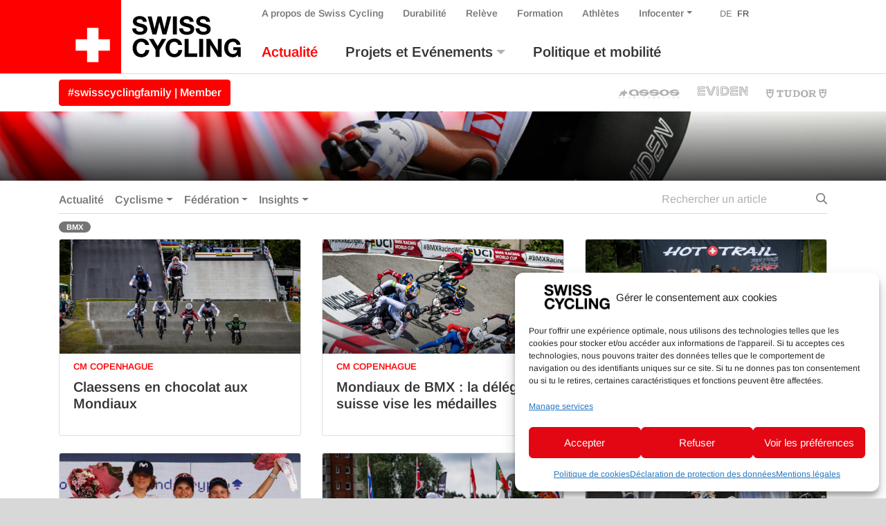

--- FILE ---
content_type: text/html; charset=UTF-8
request_url: https://www.swiss-cycling.ch/fr/magazine/categorie/news/bmx/page/2/
body_size: 22199
content:

<!doctype html>
<html lang="fr-FR" class="overflow-x-hidden">
<head>
	<meta charset="utf-8">
	<meta http-equiv="x-ua-compatible" content="ie=edge">
	<meta name="viewport" content="width=device-width, initial-scale=1">

	<meta property="og:url" content="https://www.swiss-cycling.ch/fr/claessens-en-chocolat-aux-mondiaux/"/>
	<meta property="og:type" content="website"/>
	<meta property="og:title" content="Claessens en chocolat aux Mondiaux - Swiss Cycling"/>
			<meta property="og:description" content="La médaillée de bronze olympique Zoé Claessens et le junior Nick Hofer ont terminé à la 4e place aux Championnats du monde à Copenhague. Le bilan de l’entraîneur national David Graf est mitigé."/>
				<meta property="og:image" content="/app/uploads/2025/08/BMX-Aufhaengerbild-1500x1200.jpg"/>
		<meta name='robots' content='index, follow, max-image-preview:large, max-snippet:-1, max-video-preview:-1' />

	<!-- This site is optimized with the Yoast SEO plugin v26.6 - https://yoast.com/wordpress/plugins/seo/ -->
	<title>BMX Archives - Page 2 sur 18 - Swiss Cycling</title>
	<link rel="canonical" href="/de/magazin/kategorie/news/bmx/page/2/" />
	<link rel="prev" href="/de/magazin/kategorie/news/bmx/" />
	<link rel="next" href="/de/magazin/kategorie/news/bmx/page/3/" />
	<meta property="og:locale" content="fr_FR" />
	<meta property="og:type" content="article" />
	<meta property="og:title" content="BMX Archives - Page 2 sur 18 - Swiss Cycling" />
	<meta property="og:url" content="/de/magazin/kategorie/news/bmx/" />
	<meta property="og:site_name" content="Swiss Cycling" />
	<meta property="og:image" content="https://www.swiss-cycling.ch/app/uploads/2021/05/Swiss_Cycling_Logo_CMYK-scaled.jpg" />
	<meta property="og:image:width" content="2560" />
	<meta property="og:image:height" content="1282" />
	<meta property="og:image:type" content="image/jpeg" />
	<meta name="twitter:card" content="summary_large_image" />
	<meta name="twitter:site" content="@swisscycling" />
	<script type="application/ld+json" class="yoast-schema-graph">{"@context":"https://schema.org","@graph":[{"@type":"CollectionPage","@id":"/de/magazin/kategorie/news/bmx/","url":"/de/magazin/kategorie/news/bmx/page/2/","name":"BMX Archives - Page 2 sur 18 - Swiss Cycling","isPartOf":{"@id":"https://www.swiss-cycling.ch/fr/#website"},"primaryImageOfPage":{"@id":"/de/magazin/kategorie/news/bmx/page/2/#primaryimage"},"image":{"@id":"/de/magazin/kategorie/news/bmx/page/2/#primaryimage"},"thumbnailUrl":"/app/uploads/2025/08/BMX-Aufhaengerbild.jpg","breadcrumb":{"@id":"/de/magazin/kategorie/news/bmx/page/2/#breadcrumb"},"inLanguage":"fr-FR"},{"@type":"ImageObject","inLanguage":"fr-FR","@id":"/de/magazin/kategorie/news/bmx/page/2/#primaryimage","url":"/app/uploads/2025/08/BMX-Aufhaengerbild.jpg","contentUrl":"/app/uploads/2025/08/BMX-Aufhaengerbild.jpg","width":2133,"height":1200,"caption":"^we#2 CLAESSENS, Zoe (SUI) Team_SUI ^we#122 CAVALLI, Agustina (ARG) Marshall ^we#13 ETIENNE, Axelle (FRA) DnLba ^we#85 HATAKEYAMA, Sae (JPN) Team_JPN ^we#221 BALLE, Dorte (DEN) Team_DEN ^we#94 AEBERHARD, Nadine (SUI) Team_SUI ^we#93 STEVAUX CARNAVAL, Priscilla Andreia (BRA) Chase"},{"@type":"BreadcrumbList","@id":"/de/magazin/kategorie/news/bmx/page/2/#breadcrumb","itemListElement":[{"@type":"ListItem","position":1,"name":"Home","item":"https://www.swiss-cycling.ch/fr/"},{"@type":"ListItem","position":2,"name":"Actualité sportive","item":"/fr/magazine/categorie/news/"},{"@type":"ListItem","position":3,"name":"BMX"}]},{"@type":"WebSite","@id":"https://www.swiss-cycling.ch/fr/#website","url":"https://www.swiss-cycling.ch/fr/","name":"Swiss Cycling","description":"Just another WordPress site","publisher":{"@id":"https://www.swiss-cycling.ch/fr/#organization"},"potentialAction":[{"@type":"SearchAction","target":{"@type":"EntryPoint","urlTemplate":"https://www.swiss-cycling.ch/fr/search/{search_term_string}"},"query-input":{"@type":"PropertyValueSpecification","valueRequired":true,"valueName":"search_term_string"}}],"inLanguage":"fr-FR"},{"@type":"Organization","@id":"https://www.swiss-cycling.ch/fr/#organization","name":"Swiss Cycling","url":"https://www.swiss-cycling.ch/fr/","logo":{"@type":"ImageObject","inLanguage":"fr-FR","@id":"https://www.swiss-cycling.ch/fr/#/schema/logo/image/","url":"/app/uploads/2021/05/Swiss_Cycling_Logo_CMYK-scaled.jpg","contentUrl":"/app/uploads/2021/05/Swiss_Cycling_Logo_CMYK-scaled.jpg","width":2560,"height":1282,"caption":"Swiss Cycling"},"image":{"@id":"https://www.swiss-cycling.ch/fr/#/schema/logo/image/"},"sameAs":["https://www.facebook.com/swisscyclingteam/","https://x.com/swisscycling","https://www.instagram.com/swisscyclingteam/","https://www.linkedin.com/company/swisscycling","https://www.youtube.com/user/SwissCyclingTeam"]}]}</script>
	<!-- / Yoast SEO plugin. -->


<link rel='dns-prefetch' href='//www.googletagmanager.com' />
<link rel='dns-prefetch' href='//hcaptcha.com' />
<style id='wp-img-auto-sizes-contain-inline-css' type='text/css'>
img:is([sizes=auto i],[sizes^="auto," i]){contain-intrinsic-size:3000px 1500px}
/*# sourceURL=wp-img-auto-sizes-contain-inline-css */
</style>
<link rel="stylesheet" href="/app/plugins/litespeed-cache/assets/css/litespeed-dummy.css?ver=6.9">
<link rel="stylesheet" href="/wp/wp-includes/css/dist/block-library/style.min.css?ver=6.9">
<style id='global-styles-inline-css' type='text/css'>
:root{--wp--preset--aspect-ratio--square: 1;--wp--preset--aspect-ratio--4-3: 4/3;--wp--preset--aspect-ratio--3-4: 3/4;--wp--preset--aspect-ratio--3-2: 3/2;--wp--preset--aspect-ratio--2-3: 2/3;--wp--preset--aspect-ratio--16-9: 16/9;--wp--preset--aspect-ratio--9-16: 9/16;--wp--preset--color--black: #000000;--wp--preset--color--cyan-bluish-gray: #abb8c3;--wp--preset--color--white: #ffffff;--wp--preset--color--pale-pink: #f78da7;--wp--preset--color--vivid-red: #cf2e2e;--wp--preset--color--luminous-vivid-orange: #ff6900;--wp--preset--color--luminous-vivid-amber: #fcb900;--wp--preset--color--light-green-cyan: #7bdcb5;--wp--preset--color--vivid-green-cyan: #00d084;--wp--preset--color--pale-cyan-blue: #8ed1fc;--wp--preset--color--vivid-cyan-blue: #0693e3;--wp--preset--color--vivid-purple: #9b51e0;--wp--preset--gradient--vivid-cyan-blue-to-vivid-purple: linear-gradient(135deg,rgb(6,147,227) 0%,rgb(155,81,224) 100%);--wp--preset--gradient--light-green-cyan-to-vivid-green-cyan: linear-gradient(135deg,rgb(122,220,180) 0%,rgb(0,208,130) 100%);--wp--preset--gradient--luminous-vivid-amber-to-luminous-vivid-orange: linear-gradient(135deg,rgb(252,185,0) 0%,rgb(255,105,0) 100%);--wp--preset--gradient--luminous-vivid-orange-to-vivid-red: linear-gradient(135deg,rgb(255,105,0) 0%,rgb(207,46,46) 100%);--wp--preset--gradient--very-light-gray-to-cyan-bluish-gray: linear-gradient(135deg,rgb(238,238,238) 0%,rgb(169,184,195) 100%);--wp--preset--gradient--cool-to-warm-spectrum: linear-gradient(135deg,rgb(74,234,220) 0%,rgb(151,120,209) 20%,rgb(207,42,186) 40%,rgb(238,44,130) 60%,rgb(251,105,98) 80%,rgb(254,248,76) 100%);--wp--preset--gradient--blush-light-purple: linear-gradient(135deg,rgb(255,206,236) 0%,rgb(152,150,240) 100%);--wp--preset--gradient--blush-bordeaux: linear-gradient(135deg,rgb(254,205,165) 0%,rgb(254,45,45) 50%,rgb(107,0,62) 100%);--wp--preset--gradient--luminous-dusk: linear-gradient(135deg,rgb(255,203,112) 0%,rgb(199,81,192) 50%,rgb(65,88,208) 100%);--wp--preset--gradient--pale-ocean: linear-gradient(135deg,rgb(255,245,203) 0%,rgb(182,227,212) 50%,rgb(51,167,181) 100%);--wp--preset--gradient--electric-grass: linear-gradient(135deg,rgb(202,248,128) 0%,rgb(113,206,126) 100%);--wp--preset--gradient--midnight: linear-gradient(135deg,rgb(2,3,129) 0%,rgb(40,116,252) 100%);--wp--preset--font-size--small: 13px;--wp--preset--font-size--medium: 20px;--wp--preset--font-size--large: 36px;--wp--preset--font-size--x-large: 42px;--wp--preset--spacing--20: 0.44rem;--wp--preset--spacing--30: 0.67rem;--wp--preset--spacing--40: 1rem;--wp--preset--spacing--50: 1.5rem;--wp--preset--spacing--60: 2.25rem;--wp--preset--spacing--70: 3.38rem;--wp--preset--spacing--80: 5.06rem;--wp--preset--shadow--natural: 6px 6px 9px rgba(0, 0, 0, 0.2);--wp--preset--shadow--deep: 12px 12px 50px rgba(0, 0, 0, 0.4);--wp--preset--shadow--sharp: 6px 6px 0px rgba(0, 0, 0, 0.2);--wp--preset--shadow--outlined: 6px 6px 0px -3px rgb(255, 255, 255), 6px 6px rgb(0, 0, 0);--wp--preset--shadow--crisp: 6px 6px 0px rgb(0, 0, 0);}:where(.is-layout-flex){gap: 0.5em;}:where(.is-layout-grid){gap: 0.5em;}body .is-layout-flex{display: flex;}.is-layout-flex{flex-wrap: wrap;align-items: center;}.is-layout-flex > :is(*, div){margin: 0;}body .is-layout-grid{display: grid;}.is-layout-grid > :is(*, div){margin: 0;}:where(.wp-block-columns.is-layout-flex){gap: 2em;}:where(.wp-block-columns.is-layout-grid){gap: 2em;}:where(.wp-block-post-template.is-layout-flex){gap: 1.25em;}:where(.wp-block-post-template.is-layout-grid){gap: 1.25em;}.has-black-color{color: var(--wp--preset--color--black) !important;}.has-cyan-bluish-gray-color{color: var(--wp--preset--color--cyan-bluish-gray) !important;}.has-white-color{color: var(--wp--preset--color--white) !important;}.has-pale-pink-color{color: var(--wp--preset--color--pale-pink) !important;}.has-vivid-red-color{color: var(--wp--preset--color--vivid-red) !important;}.has-luminous-vivid-orange-color{color: var(--wp--preset--color--luminous-vivid-orange) !important;}.has-luminous-vivid-amber-color{color: var(--wp--preset--color--luminous-vivid-amber) !important;}.has-light-green-cyan-color{color: var(--wp--preset--color--light-green-cyan) !important;}.has-vivid-green-cyan-color{color: var(--wp--preset--color--vivid-green-cyan) !important;}.has-pale-cyan-blue-color{color: var(--wp--preset--color--pale-cyan-blue) !important;}.has-vivid-cyan-blue-color{color: var(--wp--preset--color--vivid-cyan-blue) !important;}.has-vivid-purple-color{color: var(--wp--preset--color--vivid-purple) !important;}.has-black-background-color{background-color: var(--wp--preset--color--black) !important;}.has-cyan-bluish-gray-background-color{background-color: var(--wp--preset--color--cyan-bluish-gray) !important;}.has-white-background-color{background-color: var(--wp--preset--color--white) !important;}.has-pale-pink-background-color{background-color: var(--wp--preset--color--pale-pink) !important;}.has-vivid-red-background-color{background-color: var(--wp--preset--color--vivid-red) !important;}.has-luminous-vivid-orange-background-color{background-color: var(--wp--preset--color--luminous-vivid-orange) !important;}.has-luminous-vivid-amber-background-color{background-color: var(--wp--preset--color--luminous-vivid-amber) !important;}.has-light-green-cyan-background-color{background-color: var(--wp--preset--color--light-green-cyan) !important;}.has-vivid-green-cyan-background-color{background-color: var(--wp--preset--color--vivid-green-cyan) !important;}.has-pale-cyan-blue-background-color{background-color: var(--wp--preset--color--pale-cyan-blue) !important;}.has-vivid-cyan-blue-background-color{background-color: var(--wp--preset--color--vivid-cyan-blue) !important;}.has-vivid-purple-background-color{background-color: var(--wp--preset--color--vivid-purple) !important;}.has-black-border-color{border-color: var(--wp--preset--color--black) !important;}.has-cyan-bluish-gray-border-color{border-color: var(--wp--preset--color--cyan-bluish-gray) !important;}.has-white-border-color{border-color: var(--wp--preset--color--white) !important;}.has-pale-pink-border-color{border-color: var(--wp--preset--color--pale-pink) !important;}.has-vivid-red-border-color{border-color: var(--wp--preset--color--vivid-red) !important;}.has-luminous-vivid-orange-border-color{border-color: var(--wp--preset--color--luminous-vivid-orange) !important;}.has-luminous-vivid-amber-border-color{border-color: var(--wp--preset--color--luminous-vivid-amber) !important;}.has-light-green-cyan-border-color{border-color: var(--wp--preset--color--light-green-cyan) !important;}.has-vivid-green-cyan-border-color{border-color: var(--wp--preset--color--vivid-green-cyan) !important;}.has-pale-cyan-blue-border-color{border-color: var(--wp--preset--color--pale-cyan-blue) !important;}.has-vivid-cyan-blue-border-color{border-color: var(--wp--preset--color--vivid-cyan-blue) !important;}.has-vivid-purple-border-color{border-color: var(--wp--preset--color--vivid-purple) !important;}.has-vivid-cyan-blue-to-vivid-purple-gradient-background{background: var(--wp--preset--gradient--vivid-cyan-blue-to-vivid-purple) !important;}.has-light-green-cyan-to-vivid-green-cyan-gradient-background{background: var(--wp--preset--gradient--light-green-cyan-to-vivid-green-cyan) !important;}.has-luminous-vivid-amber-to-luminous-vivid-orange-gradient-background{background: var(--wp--preset--gradient--luminous-vivid-amber-to-luminous-vivid-orange) !important;}.has-luminous-vivid-orange-to-vivid-red-gradient-background{background: var(--wp--preset--gradient--luminous-vivid-orange-to-vivid-red) !important;}.has-very-light-gray-to-cyan-bluish-gray-gradient-background{background: var(--wp--preset--gradient--very-light-gray-to-cyan-bluish-gray) !important;}.has-cool-to-warm-spectrum-gradient-background{background: var(--wp--preset--gradient--cool-to-warm-spectrum) !important;}.has-blush-light-purple-gradient-background{background: var(--wp--preset--gradient--blush-light-purple) !important;}.has-blush-bordeaux-gradient-background{background: var(--wp--preset--gradient--blush-bordeaux) !important;}.has-luminous-dusk-gradient-background{background: var(--wp--preset--gradient--luminous-dusk) !important;}.has-pale-ocean-gradient-background{background: var(--wp--preset--gradient--pale-ocean) !important;}.has-electric-grass-gradient-background{background: var(--wp--preset--gradient--electric-grass) !important;}.has-midnight-gradient-background{background: var(--wp--preset--gradient--midnight) !important;}.has-small-font-size{font-size: var(--wp--preset--font-size--small) !important;}.has-medium-font-size{font-size: var(--wp--preset--font-size--medium) !important;}.has-large-font-size{font-size: var(--wp--preset--font-size--large) !important;}.has-x-large-font-size{font-size: var(--wp--preset--font-size--x-large) !important;}
/*# sourceURL=global-styles-inline-css */
</style>

<style id='classic-theme-styles-inline-css' type='text/css'>
/*! This file is auto-generated */
.wp-block-button__link{color:#fff;background-color:#32373c;border-radius:9999px;box-shadow:none;text-decoration:none;padding:calc(.667em + 2px) calc(1.333em + 2px);font-size:1.125em}.wp-block-file__button{background:#32373c;color:#fff;text-decoration:none}
/*# sourceURL=/wp-includes/css/classic-themes.min.css */
</style>
<link rel="stylesheet" href="/app/plugins/complianz-gdpr-premium/assets/css/cookieblocker.min.css?ver=1761898076">
<link rel="stylesheet" href="/app/plugins/halfdata-green-popups/css/style.css?ver=7.51">
<link rel="stylesheet" href="/app/plugins/halfdata-green-popups/css/airdatepicker.css?ver=7.51">
<link rel="stylesheet" href="/app/themes/swiss-cycling/dist/css/main.css?ver=1765199172">

<!-- Extrait de code de la balise Google (gtag.js) ajouté par Site Kit -->
<!-- Extrait Google Analytics ajouté par Site Kit -->
<script type="text/javascript" src="https://www.googletagmanager.com/gtag/js?id=GT-MJP3N5Q" id="google_gtagjs-js" async></script>
<script type="text/javascript" id="google_gtagjs-js-after">
/* <![CDATA[ */
window.dataLayer = window.dataLayer || [];function gtag(){dataLayer.push(arguments);}
gtag("set","linker",{"domains":["www.swiss-cycling.ch"]});
gtag("js", new Date());
gtag("set", "developer_id.dZTNiMT", true);
gtag("config", "GT-MJP3N5Q");
//# sourceURL=google_gtagjs-js-after
/* ]]> */
</script>
<script type="text/javascript" src="/wp/wp-includes/js/jquery/jquery.min.js?ver=3.7.1" id="jquery-core-js"></script>
<script type="text/javascript" src="/wp/wp-includes/js/jquery/jquery-migrate.min.js?ver=3.4.1" id="jquery-migrate-js"></script>
<meta name="generator" content="WPML ver:4.8.6 stt:4,3;" />
<meta name="generator" content="Site Kit by Google 1.168.0" /><style>
.h-captcha{position:relative;display:block;margin-bottom:2rem;padding:0;clear:both}.h-captcha[data-size="normal"]{width:302px;height:76px}.h-captcha[data-size="compact"]{width:158px;height:138px}.h-captcha[data-size="invisible"]{display:none}.h-captcha iframe{z-index:1}.h-captcha::before{content:"";display:block;position:absolute;top:0;left:0;background:url(https://www.swiss-cycling.ch/app/plugins/hcaptcha-for-forms-and-more/assets/images/hcaptcha-div-logo.svg) no-repeat;border:1px solid #fff0;border-radius:4px;box-sizing:border-box}.h-captcha::after{content:"The hCaptcha loading is delayed until user interaction.";font-family:-apple-system,system-ui,BlinkMacSystemFont,"Segoe UI",Roboto,Oxygen,Ubuntu,"Helvetica Neue",Arial,sans-serif;font-size:10px;font-weight:500;position:absolute;top:0;bottom:0;left:0;right:0;box-sizing:border-box;color:#bf1722;opacity:0}.h-captcha:not(:has(iframe))::after{animation:hcap-msg-fade-in .3s ease forwards;animation-delay:2s}.h-captcha:has(iframe)::after{animation:none;opacity:0}@keyframes hcap-msg-fade-in{to{opacity:1}}.h-captcha[data-size="normal"]::before{width:302px;height:76px;background-position:93.8% 28%}.h-captcha[data-size="normal"]::after{width:302px;height:76px;display:flex;flex-wrap:wrap;align-content:center;line-height:normal;padding:0 75px 0 10px}.h-captcha[data-size="compact"]::before{width:158px;height:138px;background-position:49.9% 78.8%}.h-captcha[data-size="compact"]::after{width:158px;height:138px;text-align:center;line-height:normal;padding:24px 10px 10px 10px}.h-captcha[data-theme="light"]::before,body.is-light-theme .h-captcha[data-theme="auto"]::before,.h-captcha[data-theme="auto"]::before{background-color:#fafafa;border:1px solid #e0e0e0}.h-captcha[data-theme="dark"]::before,body.is-dark-theme .h-captcha[data-theme="auto"]::before,html.wp-dark-mode-active .h-captcha[data-theme="auto"]::before,html.drdt-dark-mode .h-captcha[data-theme="auto"]::before{background-image:url(https://www.swiss-cycling.ch/app/plugins/hcaptcha-for-forms-and-more/assets/images/hcaptcha-div-logo-white.svg);background-repeat:no-repeat;background-color:#333;border:1px solid #f5f5f5}@media (prefers-color-scheme:dark){.h-captcha[data-theme="auto"]::before{background-image:url(https://www.swiss-cycling.ch/app/plugins/hcaptcha-for-forms-and-more/assets/images/hcaptcha-div-logo-white.svg);background-repeat:no-repeat;background-color:#333;border:1px solid #f5f5f5}}.h-captcha[data-theme="custom"]::before{background-color:initial}.h-captcha[data-size="invisible"]::before,.h-captcha[data-size="invisible"]::after{display:none}.h-captcha iframe{position:relative}div[style*="z-index: 2147483647"] div[style*="border-width: 11px"][style*="position: absolute"][style*="pointer-events: none"]{border-style:none}
</style>
			<style>.cmplz-hidden {
					display: none !important;
				}</style>
		<script>var lepopup_customjs_handlers={};var lepopup_cookie_value="ilovefamily";var lepopup_events_data={};var lepopup_content_id="{34}{category}";var lepopup_icl_language="fr";</script><script>function lepopup_add_event(_event,_data){if(typeof _lepopup_add_event == typeof undefined){jQuery(document).ready(function(){_lepopup_add_event(_event,_data);});}else{_lepopup_add_event(_event,_data);}}</script><style>
.gform_previous_button+.h-captcha{margin-top:2rem}.gform_footer.before .h-captcha[data-size="normal"]{margin-bottom:3px}.gform_footer.before .h-captcha[data-size="compact"]{margin-bottom:0}.gform_wrapper.gravity-theme .gform_footer,.gform_wrapper.gravity-theme .gform_page_footer{flex-wrap:wrap}.gform_wrapper.gravity-theme .h-captcha,.gform_wrapper.gravity-theme .h-captcha{margin:0;flex-basis:100%}.gform_wrapper.gravity-theme input[type="submit"],.gform_wrapper.gravity-theme input[type="submit"]{align-self:flex-start}.gform_wrapper.gravity-theme .h-captcha~input[type="submit"],.gform_wrapper.gravity-theme .h-captcha~input[type="submit"]{margin:1em 0 0 0!important}
</style>
<link rel="icon" href="/app/uploads/2025/03/cropped-Favicon_48x48px_SRS_ohne_Hintergrund_fett_Zeichenflaeche-1-Kopie-2-32x32.png" sizes="32x32" />
<link rel="icon" href="/app/uploads/2025/03/cropped-Favicon_48x48px_SRS_ohne_Hintergrund_fett_Zeichenflaeche-1-Kopie-2-192x192.png" sizes="192x192" />
<link rel="apple-touch-icon" href="/app/uploads/2025/03/cropped-Favicon_48x48px_SRS_ohne_Hintergrund_fett_Zeichenflaeche-1-Kopie-2-180x180.png" />
<meta name="msapplication-TileImage" content="/app/uploads/2025/03/cropped-Favicon_48x48px_SRS_ohne_Hintergrund_fett_Zeichenflaeche-1-Kopie-2-270x270.png" />
</head>
<body data-cmplz=2 class="archive paged category category-bmx category-34 wp-custom-logo paged-2 category-paged-2 wp-theme-swiss-cycling">
<div class="bg-white">
	<!--[if IE]>
	<div class="alert alert-warning rounded-0 browser-warning mb-0">
		Votre navigateur <strong>n'est plus à jour</strong>. Veuillez< a href = "https://browsehappy.com/" target = "_ blank" > mettre à jour </a> votre navigateur.	</div>
	<![endif]-->
	<header class="banner">
    <div class="container-wide">
        <div class="row justify-content-between">

            <div class="order-xl-1 col-12 col-xl-auto justify-content-between">
                <div class="row justify-content-between h-100">
                    <div class="col-auto d-flex align-items-end">
                                                    <a class="brand d-flex align-items-stretch h-100" href="https://www.swiss-cycling.ch/fr/">
                                                                                                <div class="d-flex bg-primary bg-primary-extra align-items-end">
                                    <img class="my-3 mr-3 ml-4 logo-cross" src="https://www.swiss-cycling.ch/app/themes/swiss-cycling/assets/images/logo/Swiss_Cycling_Logo_Cross_2024.svg" alt="Swiss Cycling Logo 2024">
                                </div>
                                <div class="d-flex align-items-center">
                                    <img class="my-2 ml-3 logo-text-only" src="https://www.swiss-cycling.ch/app/themes/swiss-cycling/assets/images/logo/Swiss_Cycling_Logo_Text_Only.svg" alt="Swiss Cycling Logo 2024">
                                </div>
                                <span class="sr-only">Swiss Cycling</span>
                            </a>
                                            </div>
                    <div class="col d-flex d-xl-none flex-column justify-content-center">
                        <div class="d-flex justify-content-end">
                            <button class="hamburger hamburger--squeeze navbar-toggler" type="button" data-hook="primary" data-toggle="collapse" data-target="#nav-collapse" aria-controls="nav-collapse" aria-expanded="false" aria-label="Toggle navigation">
								<span class="hamburger-box">
									<span class="hamburger-inner"></span>
								</span>
                            </button>
                        </div>
                    </div>
                </div>
            </div>

            <div class="order-xl-6 col d-flex flex-column justify-content-end">
                <div class="nav-primary navbar-expand-xl pb-xl-3 d-flex h-100 navbar-light remove-gutter">
                    <div id="nav-collapse" class="collapse navbar-collapse">
                        <div class="nav-collapse-inner h-100 d-flex flex-column align-items-start justify-content-md-between add-gutter">
                                                            <nav id="secondary-navbar" class="order-12 order-xl-0">
                                    <ul id="menu-outre-la-navigation" class="nav navbar-nav menu-bar-fix align-items-baseline">
				<li class='menu-item menu-item-type-post_type menu-item-object-page menu-item-home page_item nav-item d-none'>
					<a title='Accueil' href='https://www.swiss-cycling.ch/fr/' class='nav-link'>Accueil</a>
				</li><li id="menu-item-8931" class="association-parent menu-item menu-item-type-post_type menu-item-object-page nav-item nav-item-8931"><a title="A propos de Swiss Cycling" href="https://www.swiss-cycling.ch/fr/a-propos-de-swiss-cycling/" class="nav-link d-flex align-items-center">A propos de Swiss Cycling</a></li><li id="menu-item-509792" class="d-md-none menu-item menu-item-type-post_type menu-item-object-association nav-item nav-item-509792"><a title="#swisscyclingfamily | Member" href="https://www.swiss-cycling.ch/fr/federation/affiliation-de-membre/devenir-membre/" class="nav-link d-flex align-items-center">#swisscyclingfamily | Member</a></li><li id="menu-item-370399" class="menu-item menu-item-type-post_type menu-item-object-page nav-item nav-item-370399"><a title="Durabilité" href="https://www.swiss-cycling.ch/fr/durabilite/" class="nav-link d-flex align-items-center">Durabilité</a></li><li id="menu-item-8932" class="menu-item menu-item-type-post_type menu-item-object-page nav-item nav-item-8932"><a title="Relève" href="https://www.swiss-cycling.ch/fr/releve/" class="nav-link d-flex align-items-center">Relève</a></li><li id="menu-item-322929" class="menu-item menu-item-type-custom menu-item-object-custom nav-item nav-item-322929"><a title="Formation" href="https://www.swiss-cycling-ausbildung.ch/?lang=fr" class="nav-link d-flex align-items-center">Formation</a></li><li id="menu-item-281708" class="menu-item menu-item-type-post_type menu-item-object-page nav-item nav-item-281708"><a title="Athlètes" href="https://www.swiss-cycling.ch/fr/athletes/" class="nav-link d-flex align-items-center">Athlètes</a></li><li id="menu-item-19215" class="infocenter-parent menu-item menu-item-type-post_type menu-item-object-page menu-item-has-children nav-item nav-item-19215  dropdown"><a title="Infocenter" href="#" class="dropdown-toggle nav-link d-flex align-items-center" data-toggle="dropdown" role="button" aria-haspopup="true">Infocenter</a>
<div role="menu" class=" dropdown-menu">
<a title="Infocenter" href="https://www.swiss-cycling.ch/fr/infocenter/" class="menu-item menu-item-type-post_type menu-item-object-page dropdown-item d-flex align-items-center" id="menu-item-370400">Infocenter</a><a title="Clubfinder" href="https://www.swiss-cycling.ch/fr/rechercher/clubs/" class="menu-item menu-item-type-post_type menu-item-object-page dropdown-item d-flex align-items-center" id="menu-item-81877">Clubfinder</a><a title="Trainerfinder" href="https://swiss-cycling-trainerfinder.ch/fr/" class="menu-item menu-item-type-custom menu-item-object-custom dropdown-item d-flex align-items-center" id="menu-item-573483">Trainerfinder</a><a title="Cours de E-VTT" href="https://www.swiss-cycling.ch/fr/rechercher/cours-de-e-vtt-epowered-by-bosch/" class="menu-item menu-item-type-post_type menu-item-object-page dropdown-item d-flex align-items-center" id="menu-item-81878">Cours de E-VTT</a><a title="Recherche" href="https://www.swiss-cycling.ch/fr/recherche/" class="menu-item menu-item-type-post_type menu-item-object-page dropdown-item d-flex align-items-center" id="menu-item-81869">Recherche</a></div>
</li><li class='menu-item language-switch language-count-1 first-language-child'><a class='nav-link' href='/de/magazin/kategorie/news/bmx/'>DE</a></li><li class='menu-item language-switch language-count-2 current-menu-item last-language-child'><a class='nav-link' href='/fr/magazine/categorie/news/bmx/'>FR</a></li></ul>                                </nav>
                                                                                        <nav id="primary-navbar" class="order-0 mt-xl-3 order-xl-12">
                                    <ul id="menu-menu-principal" class="nav navbar-nav menu-bar-fix">
				<li class='menu-item menu-item-type-post_type menu-item-object-page menu-item-home page_item nav-item d-xl-none'>
					<a title='Accueil' href='https://www.swiss-cycling.ch/fr/' class='nav-link'>Accueil</a>
				</li><li id="menu-item-8921" class="magazine-parent menu-item menu-item-type-post_type menu-item-object-page current_page_parent nav-item nav-item-8921"><a title=" Actualité" href="https://www.swiss-cycling.ch/fr/magazine/" class="nav-link d-flex align-items-center">Actualité</a></li><li id="menu-item-8922" class="menu-item menu-item-type-post_type menu-item-object-page menu-item-has-children nav-item nav-item-8922  dropdown"><a title=" Projets et Evénements" href="#" class="dropdown-toggle nav-link d-flex align-items-center" data-toggle="dropdown" role="button" aria-haspopup="true">Projets et Evénements</a>
<div role="menu" class=" dropdown-menu">
<a title=" Calendrier" href="https://www.swiss-cycling.ch/fr/competitions/calendrier/" class="menu-item menu-item-type-post_type menu-item-object-page dropdown-item d-flex align-items-center" id="menu-item-8923">Calendrier</a><a title=" Résultats" href="https://www.swiss-cycling.ch/fr/competitions/resultats/" class="menu-item menu-item-type-post_type menu-item-object-page dropdown-item d-flex align-items-center" id="menu-item-8924">Résultats</a><a title=" Swiss Road Series" href="https://swissroadseries.ch/fr/startseite-fr/" class="menu-item menu-item-type-custom menu-item-object-custom dropdown-item d-flex align-items-center" id="menu-item-573478">Swiss Road Series</a><a title=" Engine Check" href="https://enginecheck.ch/" class="menu-item menu-item-type-custom menu-item-object-custom dropdown-item d-flex align-items-center" id="menu-item-307742">Engine Check</a><a title=" #fastandfemale SUI" href="https://www.fastandfemale.ch/fr/" class="menu-item menu-item-type-custom menu-item-object-custom dropdown-item d-flex align-items-center" id="menu-item-307743">#fastandfemale SUI</a><a title=" Velopass" href="https://www.swiss-cycling.ch/fr/infocenter/velopass-collecte-tes-insignes/" class="menu-item menu-item-type-post_type menu-item-object-infocenter dropdown-item d-flex align-items-center" id="menu-item-311869">Velopass</a><a title=" Pumptrack" href="https://www.swiss-cycling.ch/fr/pumptrack/" class="menu-item menu-item-type-post_type menu-item-object-page dropdown-item d-flex align-items-center" id="menu-item-329708">Pumptrack</a><a title=" Top Events" href="https://www.swiss-cycling.ch/fr/competitions/top-events/" class="menu-item menu-item-type-post_type menu-item-object-page dropdown-item d-flex align-items-center" id="menu-item-71827">Top Events</a><a title=" Top Tour" href="https://www.swiss-cycling.ch/fr/competitions/top-tour/" class="menu-item menu-item-type-post_type menu-item-object-page dropdown-item d-flex align-items-center" id="menu-item-189580">Top Tour</a></div>
</li><li id="menu-item-365371" class="menu-item menu-item-type-post_type menu-item-object-page nav-item nav-item-365371"><a title=" Politique et mobilité" href="https://www.swiss-cycling.ch/fr/politique-et-mobilite/" class="nav-link d-flex align-items-center">Politique et mobilité</a></li></ul>                                </nav>
                                                    </div>
                    </div>
                </div>
            </div>

        </div>
    </div>
</header>

<div class="dim-protected bg-white">
    <hr class="mt-0 mb-0 mb-xl-2 d-none d-xl-block">
    <div class="container-wide">
    <div class="row align-center">
        <div class="col-breaking col-12 col-md-6 d-none d-xl-flex align-items-center">
            
    <style>
        .breaking-news-link-box a:not(.btn) { color: #e30513; transition: all .1s ease-in-out; }

        .breaking-news-link-box a:not(.btn):hover { opacity: .6; }
    </style>
    <span class="breaking-news-link-box">
	        <!--<a class="mb-0 font-weight-bold" href="">-->
        <a class="btn btn-primary m-0" href="https://www.swiss-cycling.ch/fr/federation/affiliation-de-membre/devenir-membre/">
			#swisscyclingfamily | Member		</a>
        </span>
        </div>
        <div class="col-partners col-12 col-md-6 d-none d-xl-flex align-items-center justify-content-end">
                    <div id="sponsors-header" class="row partners-container">
            <div class="col-12 d-flex justify-content-end">
                                                    <a class="partner-link" href="https://www.assos.com/assos-world/assos-in-the-peloton/swiss-cycling?cur=CHF&lang=en" target="_blank" style="">
                        <img class="partner-image" src="/app/uploads/2022/08/assos-gray_neu_Header_Website.svg" alt="">
                    </a>
                                    <a class="partner-link" href="https://eviden.com/fr-fr/" target="_blank" style="">
                        <img class="partner-image" src="/app/uploads/2023/12/EVIDEN-gray_Header_Website-1.png" alt="">
                    </a>
                                    <a class="partner-link" href="https://www.tudorwatch.com/de" target="_blank" style="">
                        <img class="partner-image" src="/app/uploads/2023/01/tudor-gray_Header_Website.svg" alt="">
                    </a>
                            </div>
        </div>
            </div>
    </div>
</div>
                <div class="banner-header-container mt-0 mt-xl-2 mb-0 ">
            <div class="container">

                <div class="row justify-content-center">
                                            <div class="col-12 col-xxl-10">
                            <div class="banner-header d-flex align-items-end">
                                                                                                            <h1 class="banner-heading condensed"><a href="https://www.swiss-cycling.ch/fr/magazine/">Magazine</a></h1>
                                                                                                </div>
                        </div>
                                    </div>

                                                            <img width="2200" height="400" src="/app/uploads/2025/03/Banner-Strasse.jpg" class="banner-2024-image" alt="" decoding="async" fetchpriority="high" srcset="/app/uploads/2025/03/Banner-Strasse.jpg 2200w, /app/uploads/2025/03/Banner-Strasse-300x55.jpg 300w, /app/uploads/2025/03/Banner-Strasse-1024x186.jpg 1024w, /app/uploads/2025/03/Banner-Strasse-768x140.jpg 768w, /app/uploads/2025/03/Banner-Strasse-1536x279.jpg 1536w, /app/uploads/2025/03/Banner-Strasse-2048x372.jpg 2048w, /app/uploads/2025/03/Banner-Strasse-510x93.jpg 510w, /app/uploads/2025/03/Banner-Strasse-1200x218.jpg 1200w" sizes="(max-width: 2200px) 100vw, 2200px" />                        <div class="banner-2024-gradient"></div>
                                    
            </div>
        </div>
    </div>


    <div class="subnav-container mb-0 bg-white-backdrop">
        <div class="container mb-2 pt-2">
            <div class="row justify-content-center">
                <div class="post-column col-12 col-xxl-10">
                    <nav id="subnav-navbar" class="nav subnav navbar-expand-md navbar-light">
                        <div class="d-flex justify-content-between w-100 d-md-none">
                            <div class="subnavigation-title-container d-md-none">
                                <span class="subnavigation-title position-absolute">BMX</span>
                            </div>
                            <button class="navbar-toggler toggle-down border-0 collapsed" type="button" data-toggle="collapse" data-hook="secondary" data-target="#subnavigation" aria-controls="magazine-navigation" aria-expanded="false" aria-label="Toggle navigation">
                                <i class="far fa-angle-down"></i>
                            </button>
                            <button class="navbar-toggler toggle-search border-0 collapsed" type="button" data-toggle="collapse" data-hook="secondary" data-target="#subnavigation" aria-controls="magazine-navigation" aria-expanded="false" aria-label="Toggle navigation">
                                <i class="far fa-search"></i>
                            </button>
                        </div>
                        <div class="collapse navbar-collapse" id="subnavigation">
                            <ul id="menu-magazine" class="navbar-nav mr-auto"><li id="menu-item-8935" class="menu-item menu-item-type-post_type menu-item-object-page current_page_parent nav-item nav-item-8935"><a title="Actualité" href="https://www.swiss-cycling.ch/fr/magazine/" class="nav-link d-flex align-items-center">Actualité</a></li><li id="menu-item-8936" class="menu-item menu-item-type-taxonomy menu-item-object-category menu-item-has-children nav-item nav-item-8936  dropdown"><a title="Cyclisme" href="#" class="dropdown-toggle nav-link d-flex align-items-center" data-toggle="dropdown" role="button" aria-haspopup="true">Cyclisme</a>
<div role="menu" class=" dropdown-menu">
<a title="Route" href="/fr/magazine/categorie/news/route/" class="menu-item menu-item-type-taxonomy menu-item-object-category dropdown-item d-flex align-items-center" id="menu-item-8937">Route</a><a title="Piste" href="/fr/magazine/categorie/news/piste/" class="menu-item menu-item-type-taxonomy menu-item-object-category dropdown-item d-flex align-items-center" id="menu-item-8938">Piste</a><a title="VTT" href="/fr/magazine/categorie/news/vtt/" class="menu-item menu-item-type-taxonomy menu-item-object-category dropdown-item d-flex align-items-center" id="menu-item-8939">VTT</a><a title="BMX" href="/fr/magazine/categorie/news/bmx/" class="menu-item menu-item-type-taxonomy menu-item-object-category dropdown-item d-flex align-items-center" id="menu-item-8940">BMX</a><a title="Paracyclisme" href="/fr/magazine/categorie/news/paracyclisme/" class="menu-item menu-item-type-taxonomy menu-item-object-category dropdown-item d-flex align-items-center" id="menu-item-8941">Paracyclisme</a><a title="Cyclo-cross" href="/fr/magazine/categorie/news/cyclo-cross/" class="menu-item menu-item-type-taxonomy menu-item-object-category dropdown-item d-flex align-items-center" id="menu-item-8942">Cyclo-cross</a><a title="Pumptrack" href="/fr/magazine/categorie/news/pumtrack/" class="menu-item menu-item-type-taxonomy menu-item-object-category dropdown-item d-flex align-items-center" id="menu-item-329524">Pumptrack</a><a title="Trial" href="/fr/magazine/categorie/news/trial/" class="menu-item menu-item-type-taxonomy menu-item-object-category dropdown-item d-flex align-items-center" id="menu-item-8943">Trial</a><a title="Cyclisme en salle" href="/fr/magazine/categorie/news/cyclisme-en-salle/" class="menu-item menu-item-type-taxonomy menu-item-object-category dropdown-item d-flex align-items-center" id="menu-item-8944">Cyclisme en salle</a><a title="News ATS" href="https://www.swiss-cycling.ch/fr/magazine/ats/" class="menu-item menu-item-type-post_type menu-item-object-page dropdown-item d-flex align-items-center" id="menu-item-28953">News ATS</a></div>
</li><li id="menu-item-434576" class="menu-item menu-item-type-taxonomy menu-item-object-category menu-item-has-children nav-item nav-item-434576  dropdown"><a title="Fédération" href="#" class="dropdown-toggle nav-link d-flex align-items-center" data-toggle="dropdown" role="button" aria-haspopup="true">Fédération</a>
<div role="menu" class=" dropdown-menu">
<a title="Swiss Cycling" href="/fr/magazine/categorie/actualite-de-la-federation/swiss-cycling/" class="menu-item menu-item-type-taxonomy menu-item-object-category dropdown-item d-flex align-items-center" id="menu-item-8945">Swiss Cycling</a><a title="Durabilité" href="/fr/magazine/categorie/actualite-de-la-federation/durabilite/" class="menu-item menu-item-type-taxonomy menu-item-object-category dropdown-item d-flex align-items-center" id="menu-item-328336">Durabilité</a><a title="Mobilité" href="/fr/magazine/categorie/actualite-de-la-federation/mobilite/" class="menu-item menu-item-type-taxonomy menu-item-object-category dropdown-item d-flex align-items-center" id="menu-item-228023">Mobilité</a><a title="Politique" href="/fr/magazine/categorie/actualite-de-la-federation/politique/" class="menu-item menu-item-type-taxonomy menu-item-object-category dropdown-item d-flex align-items-center" id="menu-item-328335">Politique</a></div>
</li><li id="menu-item-139360" class="menu-item menu-item-type-post_type menu-item-object-page menu-item-has-children nav-item nav-item-139360  dropdown"><a title="Insights" href="#" class="dropdown-toggle nav-link d-flex align-items-center" data-toggle="dropdown" role="button" aria-haspopup="true">Insights</a>
<div role="menu" class=" dropdown-menu">
<a title="#fastandfemaleSUI" href="/fr/magazine/categorie/panorama/fastandfemalesui-fr/" class="menu-item menu-item-type-taxonomy menu-item-object-category dropdown-item d-flex align-items-center" id="menu-item-455762">#fastandfemaleSUI</a><a title="Swiss Cycling Guide on Tour" href="/fr/magazine/categorie/panorama/swiss-cycling-guide-on-tour-fr/" class="menu-item menu-item-type-taxonomy menu-item-object-category dropdown-item d-flex align-items-center" id="menu-item-455760">Swiss Cycling Guide on Tour</a><a title="Feed Zone" href="/fr/magazine/categorie/panorama/feed-zone-fr/" class="menu-item menu-item-type-taxonomy menu-item-object-category dropdown-item d-flex align-items-center" id="menu-item-681828">Feed Zone</a></div>
</li></ul>
                                                        <form role="search" method="get" class="subnav-search-form my-4 my-md-0 ml-md-auto" action="https://www.swiss-cycling.ch/fr/magazine/">
                                <div class="input-group subnav-search">
                                                                        <input id="search" type="search" class="form-control" value="" placeholder="Rechercher un article" aria-label="Recherche" name="q">
                                    <div class="input-group-append">
                                        <button class="btn btn-outline-secondary order-12" type="submit"><i class="far fa-search"></i></button>
                                        <button type="reset" class="btn btn-outline-secondary order-0 clear" data-clear="#search"><i class="far fa-times-circle"></i></button>
                                    </div>
                                </div>
                            </form>
                        </div>
                    </nav>
                    <hr class="mt-0 mb-0 d-none d-md-block">
                </div>
            </div>
        </div>
        <hr class="my-0 mb-3 d-md-none">
    </div>
    <div class="subnav-meta-container mb-0 bg-white-backdrop">
        <div class="container my-0 py-0 mb-2">
            <div class="row justify-content-center">
                <div class="post-column col-12 col-xxl-10">
                    
                        <a href="" class="badge badge-pill badge-secondary badge-mark-1">BMX</a>
                                    </div>
            </div>
        </div>
    </div>
	<div class="wrap" role="document">
		<div class="content">
			<main class="main">
				<div class="container container-content">
	<div class="row justify-content-center">
		<div class="archive-column posts-list col-12 col-xxl-10">
			<div class="row">
															<div class="col-12 col-sm-6 col-md-4 mb-4 posts-list d-flex">
							
<article class="card d-flex hero-card w-100 flex-fill post-643218 post type-post status-publish format-standard has-post-thumbnail hentry category-bmx tag-cm-bmx tag-cm-bmx-racing tag-zoe-claessens">
    <a class="d-flex flex-column" href="/fr/claessens-en-chocolat-aux-mondiaux/">

                    <div class="hero-card-img card-img-top" style="background-image: url(/app/uploads/2025/08/BMX-Aufhaengerbild-1024x576.jpg)">
                <div class="gradiant">
                                    </div>
            </div>
        
        <div class="card-body">
                            <p class="keyword">
                    CM Copenhague                </p>
            
            <h5 class="card-title mb-0">Claessens en chocolat aux Mondiaux</h5>
        </div>
    </a>
    </article>
						</div>
											<div class="col-12 col-sm-6 col-md-4 mb-4 posts-list d-flex">
							
<article class="card d-flex hero-card w-100 flex-fill post-641533 post type-post status-publish format-standard has-post-thumbnail hentry category-bmx tag-bmx-fr tag-cm-bmx-racing">
    <a class="d-flex flex-column" href="/fr/mondiaux-de-bmx-la-delegation-suisse-vise-les-medailles/">

                    <div class="hero-card-img card-img-top" style="background-image: url(/app/uploads/2025/07/NVD20250614-1604926-1024x576.jpg)">
                <div class="gradiant">
                                    </div>
            </div>
        
        <div class="card-body">
                            <p class="keyword">
                    CM Copenhague                </p>
            
            <h5 class="card-title mb-0">Mondiaux de BMX : la délégation suisse vise les médailles</h5>
        </div>
    </a>
    </article>
						</div>
											<div class="col-12 col-sm-6 col-md-4 mb-4 posts-list d-flex">
							
<article class="card d-flex hero-card w-100 flex-fill post-636524 post type-post status-publish format-standard has-post-thumbnail hentry category-bmx category-route category-vtt tag-weekend-wrap-up">
    <a class="d-flex flex-column" href="/fr/titre-pour-balanche-podium-pour-borel-schmid-battu-sur-la-ligne/">

                    <div class="hero-card-img card-img-top" style="background-image: url(/app/uploads/2025/07/25.DH_SwissChamps-podiums_EL6_0134-1024x683.jpg)">
                <div class="gradiant">
                                    </div>
            </div>
        
        <div class="card-body">
                            <p class="keyword">
                    Weekend Wrap Up                </p>
            
            <h5 class="card-title mb-0">Titre pour Balanche, podium pour Borel, Schmid battu sur la ligne</h5>
        </div>
    </a>
    </article>
						</div>
											<div class="col-12 col-sm-6 col-md-4 mb-4 posts-list d-flex">
							
<article class="card d-flex hero-card w-100 flex-fill post-631622 post type-post status-publish format-standard has-post-thumbnail hentry category-bmx category-route category-vtt tag-weekend-wrap-up">
    <a class="d-flex flex-column" href="/fr/lexperience-des-suissesses-et-la-fougue-des-vetetistes-font-parler-la-poudre/">

                    <div class="hero-card-img card-img-top" style="background-image: url(/app/uploads/2025/07/Wrap-up-Giro-Reusser-Podium-1024x576.jpg)">
                <div class="gradiant">
                                    </div>
            </div>
        
        <div class="card-body">
                            <p class="keyword">
                    Weekend Wrap Up                </p>
            
            <h5 class="card-title mb-0">L’expérience des Suissesses et la fougue des vététistes font parler la poudre</h5>
        </div>
    </a>
    </article>
						</div>
											<div class="col-12 col-sm-6 col-md-4 mb-4 posts-list d-flex">
							
<article class="card d-flex hero-card w-100 flex-fill post-632988 post type-post status-publish format-standard has-post-thumbnail hentry category-bmx tag-ce-bmx tag-em-bmx-racing-fr tag-loris-aeberhard-fr">
    <a class="d-flex flex-column" href="/fr/luethi-sur-le-podium-chez-les-juniors-aeberhard-le-manque-de-peu/">

                    <div class="hero-card-img card-img-top" style="background-image: url(/app/uploads/2025/07/EM-Valmiera-Luethi-klein-1024x576.jpg)">
                <div class="gradiant">
                                    </div>
            </div>
        
        <div class="card-body">
                            <p class="keyword">
                    CE Valmiera                </p>
            
            <h5 class="card-title mb-0">Lüthi sur le podium chez les juniors, Aeberhard le manque de peu</h5>
        </div>
    </a>
    </article>
						</div>
											<div class="col-12 col-sm-6 col-md-4 mb-4 posts-list d-flex">
							
<article class="card d-flex hero-card w-100 flex-fill post-630665 post type-post status-publish format-standard has-post-thumbnail hentry category-bmx tag-ce-bmx tag-em-bmx-em-bmx-racing-fr">
    <a class="d-flex flex-column" href="/fr/lequipe-suisse-a-la-chasse-aux-medailles-europeennes/">

                    <div class="hero-card-img card-img-top" style="background-image: url(/app/uploads/2025/07/NVD202503614-104418-1024x576.jpg)">
                <div class="gradiant">
                                    </div>
            </div>
        
        <div class="card-body">
                            <p class="keyword">
                    CE Valmiera                </p>
            
            <h5 class="card-title mb-0">L’équipe suisse à la chasse aux médailles européennes</h5>
        </div>
    </a>
    </article>
						</div>
											<div class="col-12 col-sm-6 col-md-4 mb-4 posts-list d-flex">
							
<article class="card d-flex hero-card w-100 flex-fill post-625526 post type-post status-publish format-standard has-post-thumbnail hentry category-bmx category-route category-trial category-vtt tag-weekend-wrap-up">
    <a class="d-flex flex-column" href="/fr/schaetti-triomphe-a-davos-schmid-soffre-un-double-historique/">

                    <div class="hero-card-img card-img-top" style="background-image: url(/app/uploads/2025/06/Wrap-up-Davos-Schaetti-Aufhaenger-1024x576.jpg)">
                <div class="gradiant">
                                    </div>
            </div>
        
        <div class="card-body">
                            <p class="keyword">
                    Weekend Wrap Up                </p>
            
            <h5 class="card-title mb-0">Schätti triomphe à Davos, Schmid s’offre un doublé historique</h5>
        </div>
    </a>
    </article>
						</div>
											<div class="col-12 col-sm-6 col-md-4 mb-4 posts-list d-flex">
							
<article class="card d-flex hero-card w-100 flex-fill post-624629 post type-post status-publish format-standard has-post-thumbnail hentry category-bmx tag-cm-bmx-racing tag-em-bmx-racing-fr">
    <a class="d-flex flex-column" href="/fr/swiss-cycling-convoque-des-selections-de-haut-niveau-pour-les-championnats-deurope-et-du-monde-de-bmx-racing/">

                    <div class="hero-card-img card-img-top" style="background-image: url(/app/uploads/2025/06/NVD20250622-111621-e1750833319714-1024x575.jpg)">
                <div class="gradiant">
                                    </div>
            </div>
        
        <div class="card-body">
                            <p class="keyword">
                    CE Valmiera &#038; CM Copenhague                </p>
            
            <h5 class="card-title mb-0">Swiss Cycling convoque des sélections de haut  niveau pour les Championnats d’Europe et du monde de BMX Racing</h5>
        </div>
    </a>
    </article>
						</div>
											<div class="col-12 col-sm-6 col-md-4 mb-4 posts-list d-flex">
							
<article class="card d-flex hero-card w-100 flex-fill post-621908 post type-post status-publish format-standard has-post-thumbnail hentry category-bmx category-pumtrack category-route category-vtt tag-weekend-wrap-up">
    <a class="d-flex flex-column" href="/fr/claessens-et-puentener-en-vedettes-du-week-end/">

                    <div class="hero-card-img card-img-top" style="background-image: url(/app/uploads/2025/06/Wrap-up-XCO-Puentener-1024x576.jpg)">
                <div class="gradiant">
                                    </div>
            </div>
        
        <div class="card-body">
                            <p class="keyword">
                    Weekend Wrap Up                </p>
            
            <h5 class="card-title mb-0">Claessens et Püntener en vedettes du week-end</h5>
        </div>
    </a>
    </article>
						</div>
											<div class="col-12 col-sm-6 col-md-4 mb-4 posts-list d-flex">
							
<article class="card d-flex hero-card w-100 flex-fill post-620571 post type-post status-publish format-standard has-post-thumbnail hentry category-bmx category-route category-vtt tag-weekend-wrap-up">
    <a class="d-flex flex-column" href="/fr/les-suissesses-brillent-sur-la-route-a-vtt-et-sur-la-piste-de-bmx/">

                    <div class="hero-card-img card-img-top" style="background-image: url(/app/uploads/2025/06/KIM20250614-161446-1-e1750055812613-1024x577.jpg)">
                <div class="gradiant">
                                    </div>
            </div>
        
        <div class="card-body">
                            <p class="keyword">
                    Weekend Wrap Up                </p>
            
            <h5 class="card-title mb-0">Les Suissesses brillent sur la route, à VTT et sur la piste de BMX</h5>
        </div>
    </a>
    </article>
						</div>
											<div class="col-12 col-sm-6 col-md-4 mb-4 posts-list d-flex">
							
<article class="card d-flex hero-card w-100 flex-fill post-619216 post type-post status-publish format-standard has-post-thumbnail hentry category-bmx tag-cdm-bmx">
    <a class="d-flex flex-column" href="/fr/coup-denvoi-de-la-coupe-du-monde-bmx-a-sarrians/">

                    <div class="hero-card-img card-img-top" style="background-image: url(/app/uploads/2025/06/d19929c5-19d6-43e0-8957-0809f42b57ed-1-e1749753173450-1024x577.jpg)">
                <div class="gradiant">
                                    </div>
            </div>
        
        <div class="card-body">
                            <p class="keyword">
                    CM Sarrians                </p>
            
            <h5 class="card-title mb-0">Coup d’envoi de la Coupe du monde BMX à Sarrians</h5>
        </div>
    </a>
    </article>
						</div>
											<div class="col-12 col-sm-6 col-md-4 mb-4 posts-list d-flex">
							
<article class="card d-flex hero-card w-100 flex-fill post-612606 post type-post status-publish format-standard has-post-thumbnail hentry category-bmx category-piste category-route category-vtt tag-weekend-wrap-up">
    <a class="d-flex flex-column" href="/fr/christen-brille-en-norvege-balanche-en-france-et-pellaud-aux-etats-unis/">

                    <div class="hero-card-img card-img-top" style="background-image: url(/app/uploads/2025/06/Wrap-up-DHI-Balanche-Aufhaenger-1024x576.jpg)">
                <div class="gradiant">
                                    </div>
            </div>
        
        <div class="card-body">
                            <p class="keyword">
                    Weekend Wrap Up                </p>
            
            <h5 class="card-title mb-0">Christen brille en Norvège, Balanche en France et Pellaud aux Etats-Unis</h5>
        </div>
    </a>
    </article>
						</div>
					
					    <div class="col-12 col-posts-nav">
        <div class="btn-toolbar justify-content-center justify-content-md-between" role="toolbar" aria-label="Toolbar with button groups">
            <div class="btn-group d-none d-lg-flex" role="group" aria-label="First group">
                <a class="btn btn-link" href="/fr/magazine/categorie/news/bmx/">Première page</a>
            </div>
            <div class="btn-group d-flex" role="group" aria-label="First group">
                <a class="btn btn-link" href="/fr/magazine/categorie/news/bmx/"><i class="fas fa-chevron-left"></i></a>
            </div>
            <div class="btn-group d-flex" role="group" aria-label="Third group">
                <a class="btn btn-link" href="/fr/magazine/categorie/news/bmx/">1</a>
<a class="active btn btn-link" href="/fr/magazine/categorie/news/bmx/page/2/">2</a>
<a class="btn btn-link" href="/fr/magazine/categorie/news/bmx/page/3/">3</a>
<a class="btn btn-link" href="/fr/magazine/categorie/news/bmx/page/4/">4</a>
<a class="disabled btn btn-link" href="#">…</a>
<a class="btn btn-link" href="/fr/magazine/categorie/news/bmx/page/18/">18</a>
            </div>
            <div class="btn-group d-flex" role="group" aria-label="Fourth group">
                <a class="btn btn-link" href="/fr/magazine/categorie/news/bmx/page/3/"><i class="fas fa-chevron-right"></i></a>
            </div>
            <div class="btn-group d-none d-lg-flex" role="group" aria-label="Fifth group">
                <a class="btn btn-link" href="/fr/magazine/categorie/news/bmx/page/18/">Dernière page</a>
            </div>
        </div>
    </div>

							</div>
		</div>
	</div>
</div>
			</main><!-- /.main -->
		</div><!-- /.content -->
	</div><!-- /.wrap -->
	<footer class="content-info mt-6">
	<!-- TODO: NM rearrange and combine includes to avoid duplicated content -->
	
	<div class="breadcrumbs pt-3">
		<div class="container">
    <div class="row">

        <div class="order-md-0 col-10 d-flex flex-column justify-content-start flex-wrap">
            <nav aria-label="breadcrumb"><ol class="breadcrumb footer"><li class="breadcrumb-item"><i class="fal fa-fw fa-lg fa-angle-right"></i><a href="https://www.swiss-cycling.ch/fr/" class="front">Accueil</a></li><li class="breadcrumb-item"><i class="fal fa-fw fa-lg fa-angle-right"></i><a href="https://www.swiss-cycling.ch/fr/magazine/" class="home">Magazine</a></li><li class="breadcrumb-item"><i class="fal fa-fw fa-lg fa-angle-right"></i><a href="/de/magazin/kategorie/news/">Radsport-News</a></li><li class="breadcrumb-item"><i class="fal fa-fw fa-lg fa-angle-right"></i><a href="/de/magazin/kategorie/news/bmx/">BMX</a></li><li class="breadcrumb-item active" aria-current="page"><i class="fal fa-fw fa-lg fa-angle-right"></i><span>Page 2</span></li></ol></nav><!-- .breadcrumbs -->        </div>
        <div class="order-md-12 col-2 d-flex justify-content-end">
            <a class="font-weight-medium font-size-sm text-secondary js-to-top" href="#">
                <span class="d-none d-md-inline-block pr-1">Vers le haut</span>
                <i class="fas fa-long-arrow-up" data-fa-transform="shrink-6" data-fa-mask="fas fa-circle"></i>
            </a>
        </div>

    </div>
</div>
	</div>

	
        <hr class="mt-0">

        <div id="partner-footer" class="partners-container mt-4">
            <div class="container">
                <div class="row">
                    <div class="col">
                        <!-- TODO: SW Insert title from Backend -->
                        <h2 class="h5">Sponsors et partenaires</h2>
                    </div>
                </div>
                <div class="row footer-partners mb-3">

                    <!-- Main Partner -->
                    
                                            <!-- Partner -->
                        <div class="partner-container w-100">
                            <h3 class="title-small">Partenaire</h3>
                            <div class="partner-box partner-box-partner">
                                                                                                                                        <div class="grouped-partner d-flex flex-column flex-md-row">
                                        <div class="item">
                                                <a class="partner-link" href="https://www.assos.com/assos-world/assos-in-the-peloton/swiss-cycling?cur=CHF&lang=en" target="_blank">
        <img class="partner-image" height="16" src="/app/uploads/2022/08/Partner-assos_1-130x52-px_Footer_Website.svg" alt="">
    </a>
                                        </div>
                                    </div>
                                                                                                        <div class="grouped-partner d-flex flex-column flex-md-row">
                                        <div class="item">
                                                <a class="partner-link" href="https://eviden.com/fr-fr/" target="_blank">
        <img class="partner-image" height="16" src="/app/uploads/2023/12/Partner-Eviden_Footer_Website.png" alt="">
    </a>
                                        </div>
                                    </div>
                                                                                                        <div class="grouped-partner d-flex flex-column flex-md-row">
                                        <div class="item">
                                                <a class="partner-link" href="https://www.tudorwatch.com/de" target="_blank">
        <img class="partner-image" height="16" src="/app/uploads/2023/01/Partner-Tudor_Footer_Website-4.svg" alt="">
    </a>
                                        </div>
                                    </div>
                                                            </div>
                        </div>
                    
                    <!-- Co-Partner -->
                                            <div class="partner-container w-100">
                            <h3 class="title-small">Co-partenaire</h3>
                            <!-- show flex-column in mobile for specific boxed mobile view -->
                            <div class="partner-box partner-box-copartner flex-row flex-sm-column flex-md-row">
                                                                    <div class="item">
                                            <a class="partner-link" href="https://www.bmc-switzerland.com/" target="_blank">
        <img class="partner-image" height="16" src="/app/uploads/2022/01/MicrosoftTeams-image-1.png" alt="">
    </a>
                                    </div>
                                                            </div>
                        </div>
                    
                    <!-- Partner Associations -->
                                            <div class="partner-container partner-container-association">
                            <h3 class="title-small">Membre de</h3>
                            <div class="partner-box partner-box-association">
                                                                    <div class="item">
                                            <a class="partner-link" href="http://www.uci.ch/" target="_blank">
        <img class="partner-image" height="16" src="/app/uploads/2018/04/uci@3x.png" alt="">
    </a>
                                    </div>
                                                                    <div class="item">
                                            <a class="partner-link" href="http://www.uec.ch/" target="_blank">
        <img class="partner-image" height="16" src="/app/uploads/2018/04/uec.svg" alt="">
    </a>
                                    </div>
                                                                    <div class="item">
                                            <a class="partner-link" href="https://www.swissolympic.ch/" target="_blank">
        <img class="partner-image" height="16" src="/app/uploads/2020/07/SO_Member_rgb_3c-768x164.png" alt="">
    </a>
                                    </div>
                                                                    <div class="item">
                                            <a class="partner-link" href="https://www.jugendundsport.ch/" target="_blank">
        <img class="partner-image" height="16" src="/app/uploads/2018/11/JS_d_f_RGB.jpg" alt="">
    </a>
                                    </div>
                                                            </div>
                        </div>
                    
                    <!-- National sports sponsors -->
                                            <div class="partner-container partner-container-national-sports-sponsors">
                            <h3 class="title-small">Promoteurs du sport nationaux</h3>
                            <div class="partner-box partner-box-association">
                                                                    <div class="item">
                                            <a class="partner-link" href="https://www.loro.ch/fr/entreprise/portrait" target="_blank">
        <img class="partner-image" height="16" src="/app/uploads/2025/01/LoRo-Swisslos-Horizontal-CMJN-768x128.png" alt="">
    </a>
                                    </div>
                                                            </div>
                        </div>
                                    </div>
            </div>

        </div>


    

	<div id="main-footer">
		<div class="footer-social py-4 py-md-5">
			
<div class="container">
    <div class="row">
        <div class="address ml-auto order-md-12 col-md-7 col-md-auto d-none d-md-flex align-items-end justify-content-end">
            <p class="mb-0 text-right">
                <a class="text-nowrap" target="_blank" href="https://maps.google.com/?q=Swiss+Cycling,+Sportstrasse+44,+CH-2540+Grenchen">Swiss Cycling, Sportstrasse 44, CH-2540 Grenchen</a>,
                <a class="text-nowrap" href="tel:0041313597233">T +41 31 359 72 33</a>,
                <a class="text-nowrap" href="javascript:window.location.href = 'mailto:' + ['info','swiss-cycling.ch'].join('@')">info<i class="fas fa-xs fa-at"></i>swiss-cycling.ch</a>
            </p>
        </div>
                    <div class="social-icons order-md-0 col col-md-5 d-flex justify-content-center justify-content-md-start flex-wrap">
                                    <a class="text-white" href="https://www.instagram.com/swisscyclingteam/" target="_blank"><i class="fab fa-instagram fa-3x" data-fa-transform="shrink-6" data-fa-mask="fas fa-circle"></i></a>
                                    <a class="ml-3 text-white" href="https://www.linkedin.com/company/swisscycling/" target="_blank"><i class="fab fa-linkedin fa-3x" data-fa-transform="shrink-6" data-fa-mask="fas fa-circle"></i></a>
                                    <a class="ml-3 text-white" href="https://www.facebook.com/swisscyclingteam/" target="_blank"><i class="fab fa-facebook-f fa-3x" data-fa-transform="shrink-6" data-fa-mask="fas fa-circle"></i></a>
                                    <a class="ml-3 text-white" href="https://www.youtube.com/user/SwissCyclingTeam" target="_blank"><i class="fab fa-youtube fa-3x" data-fa-transform="shrink-6" data-fa-mask="fas fa-circle"></i></a>
                            </div>
            </div>
</div>
		</div>
		<div class="footer-links pt-3 pb-0 pb-md-2">
			
<div class="container">
    <div class="row">
        <div class="order-md-12 col-12 col-lg-5 col-md-auto d-none d-md-flex justify-content-end">
            <div class="inner">
                                    <a href="http://eepurl.com/hfsZcD" target="_blank" class="btn btn-footer btn-secondary px-4 py-2 text-white">Newsletter</a>
                                    <a href="https://www.swiss-cycling.ch/extranet" target="_blank" class="btn btn-footer btn-secondary px-4 py-2 ml-4 text-white">Commander une licence</a>
                            </div>
        </div>

        <div class="order-md-0 col col-lg-7 d-flex align-items-center justify-content-center justify-content-md-start">
                            <a class="pb-4 text-white text-nowrap" href="https://www.swiss-cycling.ch/fr/medias/"><img class="footer-icon mr-2" src="https://www.swiss-cycling.ch/app/themes/swiss-cycling/dist/images/nav-icons/ready-to-ride.svg" alt="">Données médias</a>
                    </div>

    </div>
</div>
		</div>
		<div class="footer-bottom py-4 pt-md-0 pb-md-0">
			
<div class="container">
    <div class="row">
        <div class="col-12 d-flex justify-content-center d-md-none">
            <div class="inner">
                                    <a href="http://eepurl.com/hfsZcD" target="_blank" class="btn btn-footer btn-secondary mb-1 text-white">Newsletter</a>
                                    <a href="https://www.swiss-cycling.ch/extranet" target="_blank" class="btn btn-footer btn-secondary ml-4 mb-1 text-white">Commander une licence</a>
                            </div>
        </div>
        <div class="order-md-12 col-12 col-md-auto d-flex align-items-end login-area justify-content-center justify-content-md-between pt-4 pt-md-3 pb-0 pb-md-3">
                            <a class="" href="https://www.swiss-cycling.ch/fr/contact/">Contact</a>
                            <a class="" href="https://data.swiss-cycling.ch" target="_blank">Login DATACENTER</a>
                    </div>
        <div class="order-md-0 col d-flex justify-content-center justify-content-md-start pt-3 pb-0 pb-md-3">
            <div class="footer-bottom-left d-flex text-center text-sm-right flex-column flex-sm-row">
                <p class="mb-0 text-nowrap">&copy; 2026 Swiss Cycling</p>
                                    <a class="pl-0 pl-sm-3" href="https://www.swiss-cycling.ch/fr/mentions-legales/">Mentions légales</a>
                                    <a class="pl-0 pl-sm-3" href="https://www.swiss-cycling.ch/fr/protection-des-donnees/">Protection des données</a>
                                    <a class="pl-0 pl-sm-3" href="https://www.swiss-cycling.ch/fr/federation/telechargements/">Téléchargements</a>
                            </div>
        </div>
    </div>
</div>
		</div>
	</div>
</footer>
<div class="dimmable"></div>
<script type="speculationrules">
{"prefetch":[{"source":"document","where":{"and":[{"href_matches":"/fr/*"},{"not":{"href_matches":["/wp/wp-*.php","/wp/wp-admin/*","/app/uploads/*","/app/*","/app/plugins/*","/app/themes/swiss-cycling/*","/fr/*\\?(.+)"]}},{"not":{"selector_matches":"a[rel~=\"nofollow\"]"}},{"not":{"selector_matches":".no-prefetch, .no-prefetch a"}}]},"eagerness":"conservative"}]}
</script>

<!-- Consent Management powered by Complianz | GDPR/CCPA Cookie Consent https://wordpress.org/plugins/complianz-gdpr -->
<div id="cmplz-cookiebanner-container"><div class="cmplz-cookiebanner cmplz-hidden banner-1 bottom-right-view-preferences optin cmplz-bottom-right cmplz-categories-type-view-preferences" aria-modal="true" data-nosnippet="true" role="dialog" aria-live="polite" aria-labelledby="cmplz-header-1-optin" aria-describedby="cmplz-message-1-optin">
	<div class="cmplz-header">
		<div class="cmplz-logo"><img width="350" height="100" src="/app/uploads/2025/02/SWISS-CYCLING_LOGO_BLACK_RGB_POS-350x100.png" class="attachment-cmplz_banner_image size-cmplz_banner_image" alt="Swiss Cycling" decoding="async" loading="lazy" /></div>
		<div class="cmplz-title" id="cmplz-header-1-optin">Gérer le consentement aux cookies</div>
		<div class="cmplz-close" tabindex="0" role="button" aria-label="Fermez la boite de dialogue">
			<svg aria-hidden="true" focusable="false" data-prefix="fas" data-icon="times" class="svg-inline--fa fa-times fa-w-11" role="img" xmlns="http://www.w3.org/2000/svg" viewBox="0 0 352 512"><path fill="currentColor" d="M242.72 256l100.07-100.07c12.28-12.28 12.28-32.19 0-44.48l-22.24-22.24c-12.28-12.28-32.19-12.28-44.48 0L176 189.28 75.93 89.21c-12.28-12.28-32.19-12.28-44.48 0L9.21 111.45c-12.28 12.28-12.28 32.19 0 44.48L109.28 256 9.21 356.07c-12.28 12.28-12.28 32.19 0 44.48l22.24 22.24c12.28 12.28 32.2 12.28 44.48 0L176 322.72l100.07 100.07c12.28 12.28 32.2 12.28 44.48 0l22.24-22.24c12.28-12.28 12.28-32.19 0-44.48L242.72 256z"></path></svg>
		</div>
	</div>

	<div class="cmplz-divider cmplz-divider-header"></div>
	<div class="cmplz-body">
		<div class="cmplz-message" id="cmplz-message-1-optin">Pour t'offrir une expérience optimale, nous utilisons des technologies telles que les cookies pour stocker et/ou accéder aux informations de l'appareil. Si tu acceptes ces technologies, nous pouvons traiter des données telles que le comportement de navigation ou des identifiants uniques sur ce site. Si tu ne donnes pas ton consentement ou si tu le retires, certaines caractéristiques et fonctions peuvent être affectées.</div>
		<!-- categories start -->
		<div class="cmplz-categories">
			<details class="cmplz-category cmplz-functional" >
				<summary>
						<span class="cmplz-category-header">
							<span class="cmplz-category-title">Fonctionnel</span>
							<span class='cmplz-always-active'>
								<span class="cmplz-banner-checkbox">
									<input type="checkbox"
										   id="cmplz-functional-optin"
										   data-category="cmplz_functional"
										   class="cmplz-consent-checkbox cmplz-functional"
										   size="40"
										   value="1"/>
									<label class="cmplz-label" for="cmplz-functional-optin"><span class="screen-reader-text">Fonctionnel</span></label>
								</span>
								Always active							</span>
							<span class="cmplz-icon cmplz-open">
								<svg xmlns="http://www.w3.org/2000/svg" viewBox="0 0 448 512"  height="18" ><path d="M224 416c-8.188 0-16.38-3.125-22.62-9.375l-192-192c-12.5-12.5-12.5-32.75 0-45.25s32.75-12.5 45.25 0L224 338.8l169.4-169.4c12.5-12.5 32.75-12.5 45.25 0s12.5 32.75 0 45.25l-192 192C240.4 412.9 232.2 416 224 416z"/></svg>
							</span>
						</span>
				</summary>
				<div class="cmplz-description">
					<span class="cmplz-description-functional">Le stockage technique ou l'accès est strictement nécessaire dans le but légitime de permettre l'utilisation d'un service particulier expressément demandé par l'abonné ou l'utilisateur, ou dans le seul but d'effectuer la transmission d'une communication via un réseau de communications électroniques.</span>
				</div>
			</details>

			<details class="cmplz-category cmplz-preferences" >
				<summary>
						<span class="cmplz-category-header">
							<span class="cmplz-category-title">Préférences</span>
							<span class="cmplz-banner-checkbox">
								<input type="checkbox"
									   id="cmplz-preferences-optin"
									   data-category="cmplz_preferences"
									   class="cmplz-consent-checkbox cmplz-preferences"
									   size="40"
									   value="1"/>
								<label class="cmplz-label" for="cmplz-preferences-optin"><span class="screen-reader-text">Préférences</span></label>
							</span>
							<span class="cmplz-icon cmplz-open">
								<svg xmlns="http://www.w3.org/2000/svg" viewBox="0 0 448 512"  height="18" ><path d="M224 416c-8.188 0-16.38-3.125-22.62-9.375l-192-192c-12.5-12.5-12.5-32.75 0-45.25s32.75-12.5 45.25 0L224 338.8l169.4-169.4c12.5-12.5 32.75-12.5 45.25 0s12.5 32.75 0 45.25l-192 192C240.4 412.9 232.2 416 224 416z"/></svg>
							</span>
						</span>
				</summary>
				<div class="cmplz-description">
					<span class="cmplz-description-preferences">Le stockage ou l'accès technique est nécessaire dans le but légitime de stocker des préférences qui n'ont pas été demandées par l'abonné ou l'utilisateur.</span>
				</div>
			</details>

			<details class="cmplz-category cmplz-statistics" >
				<summary>
						<span class="cmplz-category-header">
							<span class="cmplz-category-title">Statistiques</span>
							<span class="cmplz-banner-checkbox">
								<input type="checkbox"
									   id="cmplz-statistics-optin"
									   data-category="cmplz_statistics"
									   class="cmplz-consent-checkbox cmplz-statistics"
									   size="40"
									   value="1"/>
								<label class="cmplz-label" for="cmplz-statistics-optin"><span class="screen-reader-text">Statistiques</span></label>
							</span>
							<span class="cmplz-icon cmplz-open">
								<svg xmlns="http://www.w3.org/2000/svg" viewBox="0 0 448 512"  height="18" ><path d="M224 416c-8.188 0-16.38-3.125-22.62-9.375l-192-192c-12.5-12.5-12.5-32.75 0-45.25s32.75-12.5 45.25 0L224 338.8l169.4-169.4c12.5-12.5 32.75-12.5 45.25 0s12.5 32.75 0 45.25l-192 192C240.4 412.9 232.2 416 224 416z"/></svg>
							</span>
						</span>
				</summary>
				<div class="cmplz-description">
					<span class="cmplz-description-statistics">Le stockage ou l'accès technique est effectué uniquement à des fins statistiques.</span>
					<span class="cmplz-description-statistics-anonymous">Die technische Speicherung oder der Zugriff, der ausschließlich zu anonymen statistischen Zwecken verwendet wird. Ohne eine Vorladung, die freiwillige Zustimmung deines Internetdienstanbieters oder zusätzliche Aufzeichnungen von Dritten können die zu diesem Zweck gespeicherten oder abgerufenen Informationen allein in der Regel nicht dazu verwendet werden, dich zu identifizieren.</span>
				</div>
			</details>
			<details class="cmplz-category cmplz-marketing" >
				<summary>
						<span class="cmplz-category-header">
							<span class="cmplz-category-title">Marketing</span>
							<span class="cmplz-banner-checkbox">
								<input type="checkbox"
									   id="cmplz-marketing-optin"
									   data-category="cmplz_marketing"
									   class="cmplz-consent-checkbox cmplz-marketing"
									   size="40"
									   value="1"/>
								<label class="cmplz-label" for="cmplz-marketing-optin"><span class="screen-reader-text">Marketing</span></label>
							</span>
							<span class="cmplz-icon cmplz-open">
								<svg xmlns="http://www.w3.org/2000/svg" viewBox="0 0 448 512"  height="18" ><path d="M224 416c-8.188 0-16.38-3.125-22.62-9.375l-192-192c-12.5-12.5-12.5-32.75 0-45.25s32.75-12.5 45.25 0L224 338.8l169.4-169.4c12.5-12.5 32.75-12.5 45.25 0s12.5 32.75 0 45.25l-192 192C240.4 412.9 232.2 416 224 416z"/></svg>
							</span>
						</span>
				</summary>
				<div class="cmplz-description">
					<span class="cmplz-description-marketing">Le stockage technique ou l'accès est nécessaire pour créer des profils d'utilisateurs, pour envoyer des publicités ou pour suivre l'utilisateur sur un site web ou sur plusieurs sites web à des fins de marketing similaires.</span>
				</div>
			</details>
		</div><!-- categories end -->
			</div>

	<div class="cmplz-links cmplz-information">
		<ul>
			<li><a class="cmplz-link cmplz-manage-options cookie-statement" href="#" data-relative_url="#cmplz-manage-consent-container">Manage options</a></li>
			<li><a class="cmplz-link cmplz-manage-third-parties cookie-statement" href="#" data-relative_url="#cmplz-cookies-overview">Manage services</a></li>
			<li><a class="cmplz-link cmplz-manage-vendors tcf cookie-statement" href="#" data-relative_url="#cmplz-tcf-wrapper">Manage {vendor_count} vendors</a></li>
			<li><a class="cmplz-link cmplz-external cmplz-read-more-purposes tcf" target="_blank" rel="noopener noreferrer nofollow" href="https://cookiedatabase.org/tcf/purposes/" aria-label="Read more about TCF purposes on Cookie Database">Read more about these purposes</a></li>
		</ul>
			</div>

	<div class="cmplz-divider cmplz-footer"></div>

	<div class="cmplz-buttons">
		<button class="cmplz-btn cmplz-accept">Accepter</button>
		<button class="cmplz-btn cmplz-deny">Refuser</button>
		<button class="cmplz-btn cmplz-view-preferences">Voir les préférences</button>
		<button class="cmplz-btn cmplz-save-preferences">Enregistrer les préférences</button>
		<a class="cmplz-btn cmplz-manage-options tcf cookie-statement" href="#" data-relative_url="#cmplz-manage-consent-container">Voir les préférences</a>
			</div>

	
	<div class="cmplz-documents cmplz-links">
		<ul>
			<li><a class="cmplz-link cookie-statement" href="#" data-relative_url="">{title}</a></li>
			<li><a class="cmplz-link privacy-statement" href="#" data-relative_url="">{title}</a></li>
			<li><a class="cmplz-link impressum" href="#" data-relative_url="">{title}</a></li>
		</ul>
			</div>
</div>
</div>
					<div id="cmplz-manage-consent" data-nosnippet="true"><button class="cmplz-btn cmplz-hidden cmplz-manage-consent manage-consent-1">Gérer le consentement</button>

</div><script type="text/javascript" src="/app/plugins/halfdata-green-popups/js/lepopup.js?ver=7.51" id="lepopup-js"></script>
<script type="text/javascript" src="/app/plugins/halfdata-green-popups/js/airdatepicker.js?ver=7.51" id="airdatepicker-js"></script>
<script type="text/javascript" src="/app/themes/swiss-cycling/dist/js/main.js" id="sage/js-js"></script>
<script type="text/javascript" id="cmplz-cookiebanner-js-extra">
/* <![CDATA[ */
var complianz = {"prefix":"cmplz_","user_banner_id":"1","set_cookies":[],"block_ajax_content":"0","banner_version":"37","version":"7.5.6.1","store_consent":"1","do_not_track_enabled":"1","consenttype":"optin","region":"eu","geoip":"1","dismiss_timeout":"","disable_cookiebanner":"","soft_cookiewall":"","dismiss_on_scroll":"","cookie_expiry":"365","url":"https://www.swiss-cycling.ch/fr/wp-json/complianz/v1/","locale":"lang=fr&locale=fr_FR","set_cookies_on_root":"0","cookie_domain":"","current_policy_id":"21","cookie_path":"/","categories":{"statistics":"statistics","marketing":"marketing"},"tcf_active":"","placeholdertext":"\u003Cdiv class=\"cmplz-blocked-content-notice-body\"\u003EClick 'I agree' to enable {service}\u00a0\u003Cdiv class=\"cmplz-links\"\u003E\u003Ca href=\"#\" class=\"cmplz-link cookie-statement\"\u003E{title}\u003C/a\u003E\u003C/div\u003E\u003C/div\u003E\u003Cbutton class=\"cmplz-accept-service\"\u003EI agree\u003C/button\u003E","css_file":"https://www.swiss-cycling.ch/app/uploads/complianz/css/banner-{banner_id}-{type}.css?v=37","page_links":{"eu":{"cookie-statement":{"title":"Politique de cookies","url":"https://www.swiss-cycling.ch/fr/politique-de-cookies/"},"privacy-statement":{"title":"D\u00e9claration de protection des donn\u00e9es","url":"https://www.swiss-cycling.ch/fr/declaration-de-protection-des-donnees/"},"impressum":{"title":"Mentions l\u00e9gales","url":"https://www.swiss-cycling.ch/fr/mentions-legales/"}},"us":{"impressum":{"title":"Mentions l\u00e9gales","url":"https://www.swiss-cycling.ch/fr/mentions-legales/"}},"uk":{"impressum":{"title":"Mentions l\u00e9gales","url":"https://www.swiss-cycling.ch/fr/mentions-legales/"}},"ca":{"impressum":{"title":"Mentions l\u00e9gales","url":"https://www.swiss-cycling.ch/fr/mentions-legales/"}},"au":{"impressum":{"title":"Mentions l\u00e9gales","url":"https://www.swiss-cycling.ch/fr/mentions-legales/"}},"za":{"impressum":{"title":"Mentions l\u00e9gales","url":"https://www.swiss-cycling.ch/fr/mentions-legales/"}},"br":{"impressum":{"title":"Mentions l\u00e9gales","url":"https://www.swiss-cycling.ch/fr/mentions-legales/"}}},"tm_categories":"","forceEnableStats":"","preview":"","clean_cookies":"1","aria_label":"Click button to enable {service}"};
//# sourceURL=cmplz-cookiebanner-js-extra
/* ]]> */
</script>
<script defer type="text/javascript" src="/app/plugins/complianz-gdpr-premium/cookiebanner/js/complianz.min.js?ver=1761898065" id="cmplz-cookiebanner-js"></script>
<script type="text/javascript" id="cmplz-cookiebanner-js-after">
/* <![CDATA[ */
		
			//store the container where gf recaptcha resides
			let recaptcha_field = document.querySelector('.ginput_recaptcha');
			if (recaptcha_field) {
				let reCaptchaContainer = recaptcha_field.closest('.gfield');
				let html = '<span class="cmplz-gf-recaptcha cmplz-accept-marketing">Click to accept reCaptcha validation.</span>';
				reCaptchaContainer.insertAdjacentHTML('beforeend', html);
				document.addEventListener("cmplz_run_after_all_scripts", cmplz_cf7_fire_post_render);
			}
			function cmplz_cf7_fire_post_render() {
				//fire a DomContentLoaded event, so the Contact Form 7 reCaptcha integration will work
				window.document.dispatchEvent(new Event("gform_post_render", {
					bubbles: true,
					cancelable: true
				}));
				let obj = document.querySelector('.cmplz-gf-recaptcha');
				if (obj){
					obj.parentNode.removeChild(obj)
				}
			}
		
		
//# sourceURL=cmplz-cookiebanner-js-after
/* ]]> */
</script>

<script>
	var lepopup_ajax_url = "https://www.swiss-cycling.ch/wp/wp-admin/admin-ajax.php";
	var lepopup_ga_tracking = "off";
	var lepopup_abd_enabled = "off";
	var lepopup_async_init = "on";
	var lepopup_preload = "off";
	var lepopup_overlays = {"popup-2023-02-21-12-41-26":["18","middle-center","on","rgba(0, 0, 0, 0.7)","on","fadeIn","#ffffff","#ffffff","#ffffff","365"],"popup-2023-03-13-08-11-41":["19","middle-center","on","rgba(0, 0, 0, 0.7)","on","fadeIn","#ffffff","#ffffff","#ffffff","365"],"popup-2023-02-21-12-41-27":["20","middle-center","on","rgba(0, 0, 0, 0.7)","on","fadeIn","#ffffff","#ffffff","#ffffff","365"],"popup-2023-03-13-08-11-42":["21","middle-center","on","rgba(0, 0, 0, 0.7)","on","fadeIn","#ffffff","#ffffff","#ffffff","365"],"popup-2023-06-05-10-12-32":["26","middle-center","on","rgba(0,0,0,0.7)","on","fadeIn","#FFFFFF","#FFFFFF","#FFFFFF","365"],"popup-2023-06-05-10-15-12":["27","middle-center","on","rgba(0,0,0,0.7)","on","fadeIn","#FFFFFF","#FFFFFF","#FFFFFF","365"],"popup-2024-08-21-12-12-35":["37","middle-center","on","rgba(0, 0, 0, 0.7)","on","fadeIn","#ffffff","#ffffff","#ffffff","365"],"popup-2024-08-21-12-12-36":["38","middle-center","on","rgba(0,0,0,0.7)","on","fadeIn","#FFFFFF","#FFFFFF","#FFFFFF","365"],"popup-2025-07-01-12-02-15":["39","middle-center","on","rgba(0, 0, 0, 0.7)","on","fadeIn","#ffffff","#ffffff","#ffffff","365"],"popup-2025-07-01-12-02-16":["40","middle-center","on","rgba(0,0,0,0.7)","on","fadeIn","#FFFFFF","#FFFFFF","#FFFFFF","365"],"popup-2025-07-28-08-40-21":["41","middle-center","on","rgba(0,0,0,0.7)","on","fadeIn","#FFFFFF","#FFFFFF","#FFFFFF","365"],"popup-2025-07-29-10-57-44":["42","middle-center","on","rgba(0,0,0,0.7)","on","fadeIn","#FFFFFF","#FFFFFF","#FFFFFF","365"],"popup-2025-08-20-08-17-52":["43","middle-center","on","rgba(0,0,0,0.7)","on","fadeIn","#FFFFFF","#FFFFFF","#FFFFFF","365"]};
	var lepopup_campaigns = {};
</script></div>
<div id="browsehappy-container" style="display: none !important;">
	<div class="alert alert-warning rounded-0 browser-warning mb-0">
		Votre navigateur <strong>n'est plus à jour</strong>. Veuillez< a href = "https://browsehappy.com/" target = "_ blank" > mettre à jour </a> votre navigateur.	</div>
</div>
</body>
</html>


<!-- Page cached by LiteSpeed Cache 7.7 on 2026-01-17 17:20:08 -->